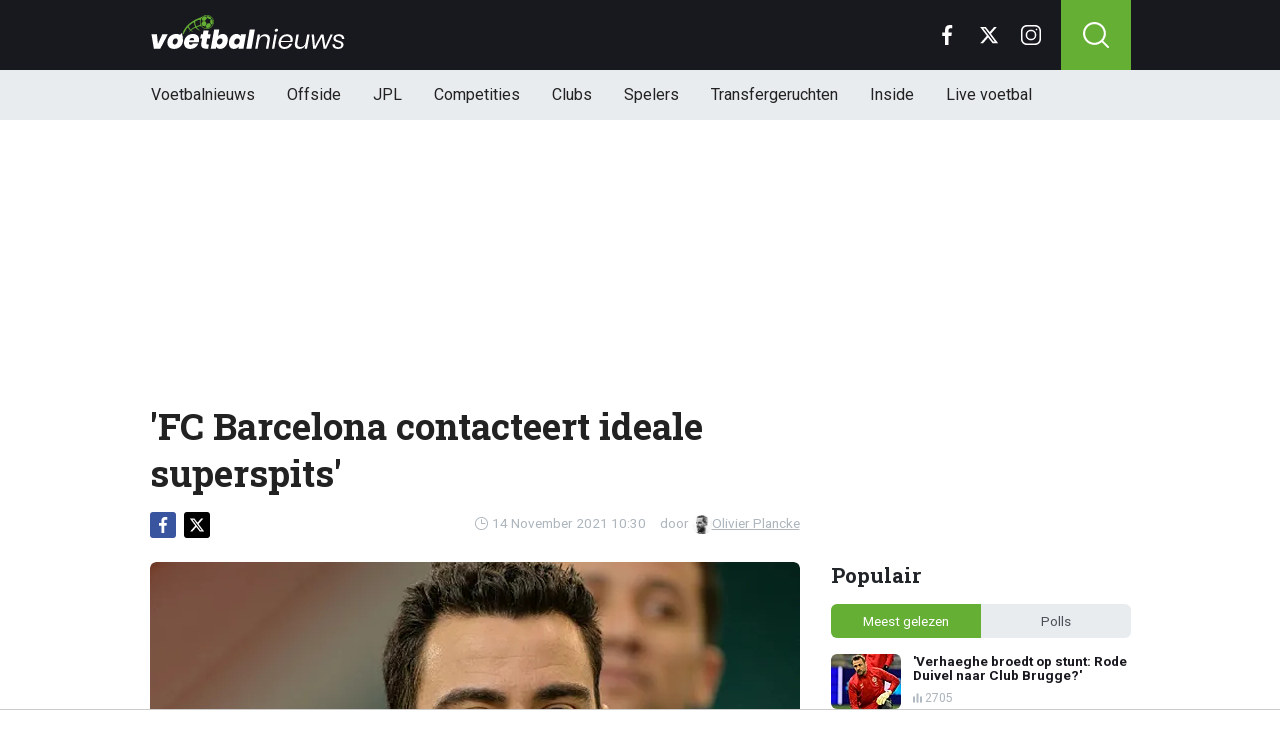

--- FILE ---
content_type: text/html; charset=utf-8
request_url: https://www.voetbalnieuws.be/news/633464/fc-barcelona-contacteert-ideale-superspits
body_size: 16547
content:
<!doctype html>
<html lang="nl">
<head>


	<script>
	 (function(i,s,o,g,r,a,m){i['GoogleAnalyticsObject']=r;i[r]=i[r]||function(){
	 (i[r].q=i[r].q||[]).push(arguments)},i[r].l=1*new Date();a=s.createElement(o),
	 m=s.getElementsByTagName(o)[0];a.async=1;a.src=g;m.parentNode.insertBefore(a,m)
	 })(window,document,'script','//www.google-analytics.com/analytics.js','ga');

	 ga('create', 'UA-568102-29', 'www.voetbalnieuws.be');

	 ga('send', 'pageview');

 </script>

 <!-- Global site tag (gtag.js) - Google Analytics -->
 <script async src="https://www.googletagmanager.com/gtag/js?id=G-8WQ61C51L6"></script>
 <script>
   window.dataLayer = window.dataLayer || [];
   function gtag(){dataLayer.push(arguments);
	 }
   gtag('js', new Date());

   gtag('config', 'G-8WQ61C51L6');
 </script>

<link rel="preconnect" href="https://fonts.googleapis.com">
<link rel="preconnect" href="https://fonts.gstatic.com">
<link rel="preconnect" href="https://tags.refinery89.com">
<link rel="preconnect" href="https://www.dsg-images.com">
    <meta charset="utf-8">
    <meta name="viewport" content="width=device-width, initial-scale=1">
    <link rel="stylesheet" href="/tpl/media/app/css/app.css?v=47" crossorigin="anonymous">

    <title>'FC Barcelona contacteert ideale superspits' - VoetbalNieuws</title>
    <meta name="keywords" content="FC Barcelona,RB Salzburg,Karim Adeyemi">
    <meta name="description" content="...">

    <meta name="robots" content="max-image-preview:large, max-snippet:-1, max-video-preview:-1">
	<link rel="alternate" type="application/rss+xml" href="https://www.voetbalnieuws.be/feed/rsslong.php" title="VoetbalNieuws RSS">
	<link rel="icon" href="https://www.voetbalnieuws.be/favicon.ico">
	 <link rel="apple-touch-icon" sizes="180x180" href="/apple-touch-icon.png">

	<link rel="manifest" href="/site.webmanifest">
	<link rel="mask-icon" href="/safari-pinned-tab.svg" color="#5bbad5">
    <meta name="msapplication-TileColor" content="#18191f">
    <meta name="theme-color" content="#18191f">
    <meta name="twitter:widgets:theme" content="dark">

    <meta property="og:image:width" content="1200" />
    <meta property="og:image:height" content="675" />
    <meta property="og:url" content="https://www.voetbalnieuws.be/news/633464/fc-barcelona-contacteert-ideale-superspits" />
    <meta property="og:type" content="website" />
    <meta property="og:title" content="&#039;FC Barcelona contacteert ideale superspits&#039;" />
    <meta property="og:description" content="..." />
    <meta property="og:image" content="https://www.voetbalimages.be/media/fotos/1200x675/0/Xavi-09-11-2017.webp" />
    <meta property="fb:pages" content="140980895979589" />
    <meta property="fb:app_id" content="165995230151284" />

    <link rel="canonical" href="https://www.voetbalnieuws.be/news/633464/fc-barcelona-contacteert-ideale-superspits" />

    <script src="https://cdn.onesignal.com/sdks/OneSignalSDK.js" async=""></script>
    <script>
        window.OneSignal = window.OneSignal || [];
        OneSignal.push(function() {
            OneSignal.init({
                appId: "de0fd26f-b2e5-44bc-a4d2-4f6272df76b4",
            });
        });
    </script>

		<script type="text/javascript">
	  !function(){"use strict";function e(e){var t=!(arguments.length>1&&void 0!==arguments[1])||arguments[1],c=document.createElement("script");c.src=e,t?c.type="module":(c.async=!0,c.type="text/javascript",c.setAttribute("nomodule",""));var n=document.getElementsByTagName("script")[0];n.parentNode.insertBefore(c,n)}!function(t,c){!function(t,c,n){var a,o,r;n.accountId=6568,null!==(a=t.marfeel)&&void 0!==a||(t.marfeel={}),null!==(o=(r=t.marfeel).cmd)&&void 0!==o||(r.cmd=[]),t.marfeel.config=n;var i="https://sdk.mrf.io/statics";e("".concat(i,"/marfeel-sdk.js?id=").concat(c),!0),e("".concat(i,"/marfeel-sdk.es5.js?id=").concat(c),!1)}(t,c,arguments.length>2&&void 0!==arguments[2]?arguments[2]:{})}(window,6568,{} /* Config */)}();
	  </script>

    <!-- R89 -->
    <script src="/tpl/media/app/js/functions.js"></script>
    <script async src="https://tags.refinery89.com/voetbalnieuwsbe.js"></script>
    <!-- /end R89 -->
 <meta name="apple-itunes-app" content="app-id=1319784725, affiliate-data=myAffiliateData, app-argument=myURL">

<body class="news ">

<header class="header js-header">
    <div class="header-top container d-flex align-items-center justify-content-between">
        <div class="d-flex h-100 align-items-center">
            <div class="header-logo">
                <a href="/">
                    <img src="/tpl/media/app/images/voetbalnieuws.svg" alt="Voetbalnieuws" width="196" height="34" />
                </a>
                <a href="/offside" class="-offside">
                    <img src="/tpl/media/app/images/offside_logo.svg" alt="Offside" width="80" height="27" />
                </a>
            </div>
        </div>

        <div class="d-flex header-icons">
            <div class="header-socials js-header-socials d-none d-lg-block">
                <ul>
                    <li class="facebook">
                        <a href="https://www.facebook.com/voetbalnieuws.be" target="_blank">
                            <svg width="26" height="26" viewBox="0 0 26 26" fill="none" xmlns="https://www.w3.org/2000/svg"><g clip-path="url(#a)"><path d="M17.33 4.317h2.374V.183C19.294.127 17.886 0 16.246 0c-3.422 0-5.767 2.153-5.767 6.109V9.75H6.703v4.621h3.776V26h4.63V14.373h3.624l.575-4.622h-4.2V6.567c.001-1.336.361-2.25 2.222-2.25Z" fill="currentColor"/></g><defs><clipPath id="a"><path fill="currentColor" d="M0 0h26v26H0z"/></clipPath></defs></svg>
                        </a>
                    </li>

                    <li class="twitter">
                        <a href="https://twitter.com/voetbalnieuwsbe" target="_blank">
                            <svg height="26" viewBox="0 0 24 24" width="26" xmlns="https://www.w3.org/2000/svg"><path d="m18.244 2.25h3.308l-7.227 8.26 8.502 11.24h-6.657l-5.214-6.817-5.966 6.817h-3.31l7.73-8.835-8.156-10.665h6.826l4.713 6.231zm-1.161 17.52h1.833l-11.832-15.644h-1.967z" fill="currentColor"/></svg>
                        </a>
                    </li>

                    <li class="instagram">
                        <a href="https://www.instagram.com/voetbalnieuwsbe/" target="_blank">
                            <svg width="26" height="26" viewBox="0 0 26 26" fill="none" xmlns="https://www.w3.org/2000/svg"><path d="M18.448 0H7.553C3.388 0 0 3.388 0 7.553v10.894C0 22.612 3.388 26 7.553 26h10.894C22.612 26 26 22.612 26 18.448V7.553C26 3.388 22.612 0 18.448 0Zm5.52 18.447a5.528 5.528 0 0 1-5.52 5.522H7.553a5.528 5.528 0 0 1-5.522-5.521V7.553A5.528 5.528 0 0 1 7.553 2.03h10.894a5.528 5.528 0 0 1 5.522 5.522v10.894Z" fill="currentColor"/><path d="M13 5.992A7.016 7.016 0 0 0 5.992 13 7.016 7.016 0 0 0 13 20.008 7.016 7.016 0 0 0 20.008 13 7.016 7.016 0 0 0 13 5.992Zm0 11.985A4.982 4.982 0 0 1 8.023 13 4.982 4.982 0 0 1 13 8.023 4.982 4.982 0 0 1 17.977 13 4.982 4.982 0 0 1 13 17.977ZM20.11 6.906a1.016 1.016 0 1 0 0-2.031 1.016 1.016 0 0 0 0 2.031Z" fill="currentColor"/></svg>
                        </a>
                    </li>
                </ul>
            </div>

            <div class="header-search">
                <button type="button" class="header-search__trigger js-search-trigger">
                    <span class="icon icon-md icon-search"></span>
                </button>

                <div class="header-search__form js-search-form">
                    <form method="get" action="https://www.voetbalnieuws.be/zoeken/">
                        <div class="input-group">
                            <button type="submit" aria-label="Search" class="btn btn-search">
                                <span class="icon icon-sm icon-search"></span>
                            </button>

                            <input type="search" name="q" autocomplete="off" autocapitalize="off" placeholder="Zoeken..." aria-label="Zoeken..." value="" class="form-control">

                            <button type="button" aria-label="Close" class="btn btn-close js-search-trigger">
                                <span class="icon icon-sm icon-cross"></span>
                            </button>
                        </div>
                    </form>
                </div>
            </div>

            <button type="button" class="main-navigation__trigger js-mobile-navigation-trigger">
                <span></span>
                <span></span>
                <span></span>
            </button>
        </div>
    </div>

    <div class="main-navigation-wrapper">
        <div class="main-navigation js-main-navigation container">
            <div class="header-logo-small">
                <a href="/">
                    <img src="/tpl/media/app/images/vn-logo.svg" alt="Voetbalnieuws" width="50" height="50" />
                </a>
            </div>

            <ul class="main-navigation__list">
                <li><a href="/">Voetbalnieuws</a></li>
								<li class="-offside"><a href="/offside">Offside</a></li>


                <li><a href="/competities/belgie-jupiler-pro-league">JPL</a></li>
                <li class="main-navigation__has-children"> <a href="https://www.voetbalnieuws.be/competities" class="js-mobile-navigation-trigger-subs">Competities</a>
                    <div class="main-navigation__sub">
                        <ul>
                            <li><a href="/competities/belgie-jupiler-pro-league">Jupiler Pro League</a></li>
                            <li><a href="/competities/challenger-pro-league">Challenger Pro League</a></li>
                            <li><a href="/competities/premier-league">Premier League</a></li>
                            <li><a href="/competities/bundesliga">Bundesliga</a></li>
                            <li><a href="/competities/ligue-1">Ligue 1</a></li>
                            <li><a href="/competities/primera-division">Primera Division</a></li>
                            <li><a href="/competities/serie-a">Serie A</a></li>
                            <li><a href="/competities/nederland-eredivisie">Eredivisie</a></li>
                            <li><a href="/competities/portugal-primeira-liga">Primeira Liga</a></li>
                        </ul>
                    </div>
                </li>
                <li class="main-navigation__has-children"> <a href="https://www.voetbalnieuws.be/competities" class="js-mobile-navigation-trigger-subs">Clubs</a>
                    <div class="main-navigation__sub">
                        <ul>
                            <li><a href="/club/club-brugge-kv">Club Brugge</a></li>
                            <li><a href="/club/rsc-anderlecht">RSC Anderlecht</a></li>
                            <li><a href="/club/royal-antwerp-fc">Antwerp FC</a></li>
                            <li><a href="/club/manchester-city-fc">Mancester City</a></li>
                            <li><a href="/club/liverpool-fc">Liverpool FC</a></li>
                            <li><a href="/club/manchester-united-fc">Manchester United</a></li>
                            <li><a href="/club/fc-barcelona">FC Barcelona</a></li>
                            <li><a href="/club/real-madrid-cf">Real Madrid</a></li>
                            <li><a href="/club/fc-bayern-münchen">Bayern Munchen</a></li>
                            <li><a href="/club/paris-saint-germain-fc">PSG</a></li>
                            <li><a href="/club/afc-ajax">Ajax</a></li>
                        </ul>
                    </div>
                </li>
                <li class="main-navigation__has-children"> <a href="https://www.voetbalnieuws.be/competities" class="js-mobile-navigation-trigger-subs">Spelers</a>
                    <div class="main-navigation__sub">
                        <ul>
                            <li><a href="/speler/lionel-messi">Lionel Messi</a></li>
                            <li><a href="/speler/erling-haaland">Erling Haaland</a></li>
                            <li><a href="/speler/lamine-yamal">Lamine Yamal</a></li>
                            <li><a href="/speler/kevin-de-bruyne">Kevin de Bruyne</a></li>
                            <li><a href="/speler/romelu-lukaku">Romelu Lukaku</a></li>
                            <li><a href="/speler/kylian-mbappe">Kylian Mbappé</a></li>
                            <li><a href="/speler/thibaut-courtois">Thibaut Courtois</a></li>
                        </ul>
                    </div>
                </li>
			<li><a href="/transfergeruchten">Transfergeruchten</a></li>
			<li><a href="/inside">Inside</a></li>
                <li><a href="/livescore">Live voetbal</a></li>
            </ul>

            <div class="main-navigation__socials d-block d-lg-none">
                <ul>
                    <li class="facebook">
                        <a href="https://www.facebook.com/voetbalnieuws.be" target="_blank">
                            <span class="icon icon-md icon-facebook"></span>
                        </a>
                    </li>

                    <li class="x">
                        <a href="https://twitter.com/voetbalnieuwsbe" target="_blank">
                            <span class="icon icon-md icon-x"></span>
                        </a>
                    </li>

                    <li class="instagram">
                        <a href="https://www.instagram.com/voetbalnieuwsbe/" target="_blank">
                            <span class="icon icon-md icon-instagram"></span>
                        </a>
                    </li>
                </ul>
            </div>
        </div>
    </div>
</header>

<div class="header-banner position-relative mt-3">
    <!-- R89 billboard -->
    <div style="min-height:250px;" class="r89-desktop-billboard-atf d-none d-md-block"></div>

    <!-- /end R89 billboard -->
</div>


<div class="container" >


	<!-- headline, date -->
	<div class="headline">
		<h1 class="mt-3" itemprop="headline">
			'FC Barcelona contacteert ideale superspits'
		</h1>

		<div class="d-flex justify-content-end mt-2">
			<time itemprop="datePublished" class="d-flex align-items-center"> <!--content="2015-02-05T08:00:00+08:00"-->
				<span class="icon icon-xs icon-gray icon-clock me-1"></span>
				14 November 2021 10:30
			</time>

			<span class="author-link">door <a href="/auteur/olivier-plancke" itemprop="author"><img src="https://www.voetbalimages.be/media/fotos/120x115/0/profiel-olivier-plancke.webp" width="16px"
																									   alt="Olivier Plancke">Olivier Plancke</a></span>
		</div>
	</div>
	<!-- /end headline, date -->

	<!-- social sticky -->
	<div class="social-sticky" data-sticky-socials="true">
		<div class="headline">
			<ul>
				<li class="facebook">
					<a href="https://www.facebook.com/sharer/sharer.php?u=https://www.voetbalnieuws.be/news/633464/fc-barcelona-contacteert-ideale-superspits" target="_blank">
						<span class="icon icon-xs icon-facebook"></span>
					</a>
				</li>

				<li class="x">
					<a href="https://twitter.com/intent/tweet?url=https://www.voetbalnieuws.be/news/633464/fc-barcelona-contacteert-ideale-superspits&text=">
						<span class="icon icon-xs icon-x"></span>
					</a>
				</li>

				<li class="whatsapp d-block d-md-none">
					<a href="whatsapp://send?text=https://www.voetbalnieuws.be/news/633464/fc-barcelona-contacteert-ideale-superspits" data-action="share/whatsapp/share">
						<span class="icon icon-xs icon-whatsapp"></span>
					</a>
				</li>
			</ul>
		</div>
	</div>
		<!-- <div style="min-height:280px; margin-top: 20px;" class="r89-mobile-billboard-top d-block d-md-none"></div> -->
	<!-- /end social sticky -->


	<div class="d-flex justify-content-between article-layout">
		<div class="content">

			<!-- photo -->
			<div class="headline-photo">
				<figure itemprop="image" itemscope itemtype="https://schema.org/ImageObject">
					<img src="https://www.voetbalimages.be/media/fotos/650x320/0/Xavi-09-11-2017.webp" width="650" alt="'FC Barcelona contacteert ideale superspits'" class="headline-photo__img">
					<meta itemprop="url" content="https://www.voetbalimages.be/media/fotos/full/Xavi-09-11-2017.jpg">
					<figcaption itemprop="author">
						<span>Photo: © PhotoNews</span>
					</figcaption>
				</figure>
			</div>
			<!-- end photo -->

			<!-- article -->
			<div class="article" itemprop="articleBody">
				<p class="article__intro" itemprop="description">
					
				</p>

				<div class="position-relative mb-3">
					<div style="min-height:250px;" class="r89-desktop-video-outstream d-none d-md-block"></div>
					<div style="min-height:250px;" class="r89-mobile-video-outstream d-block d-md-none"></div>
					<div class="loader"></div>
				</div>

				<div><b>Karim Adeyemi geldt als één van de grootste talenten in Europa en dat blijkt ook uit de vele geïnteresseerde clubs in hem. Atlético Madrid, Bayern München, Paris Saint-Germain en Internazionale liggen allen op de loer voor de 19-jarige Duitser met Nigeriaanse roots. Maar ook FC Barcelona ziet in Adeyemi hun ideale superspits voor de komende jaren.</b></div><div>Adeyemi ontbolstert dit jaar helemaal bij RB Salzburg, waar hij al 15 keer scoorde in 22 wedstrijden. En ook in de Champions League maakt het talent een grote indruk. Het Twitch-kanaal ‘<i>Jijantes</i>’ onthulde de interesse van Barça door te stellen dat de club de entourage van Adeyemi alvast heeft gecontacteerd.</div><div>Er vonden naar verluidt al verschillende gesprekken plaats tussen Barcelona en Adeyemi’s entourage om zo meer te weten te komen over de speler en de persoon zelf. De 19-jarige zelf zou niet weigerachtig staan tegenover een verhuis naar Camp Nou, maar er heerst natuurlijk veel interesse in hem. De kwaliteiten van Adeyemi zouden een grote surplus kunnen bieden bij Barcelona, alsook zijn enorme polyvalentie.</div><div><b>PRIJSKAARTJE</b></div><div>De Duitser met Nigeriaanse roots kan namelijk op elk van de drie aanvallende posities uit de voeten en dat is natuurlijk een enorme meerwaarde. Een klein probleem is evenwel de transferprijs. Vandaag wordt Adeyemi’s marktwaarde geschat op 20 miljoen euro, terwijl Barça in januari slechts 10 miljoen euro heeft om te spenderen …</div><h2><p style="font-size: 1.1rem; font-weight: normal; margin: 1.5em 0; line-height: 1.6;">
									<span style="font-weight: normal;">LEES OOK: </span>
									 <a href="/news/881090/blunder-anderlecht-exspeler-levert-jackpot-op" style="color: #4CAF50; font-weight: normal; !important; text-decoration: underline;">'Blunder Anderlecht? Ex-speler levert ‘jackpot’ op’</a>
								<!--	<a href="https://www.voetbalnieuws.be/offside/855982/nele-somers-breekt-de-stilte-over-schoonvader-snelders">Schoondochter breekt de stilte over Eddy Snelders</a> -->
							</p>
<div id="outb_readmore_oud"></div>


				<script type="application/ld+json">
					{
					  "@context": "https://schema.org",
					  "@type": "NewsArticle",
					  "headline": "'FC Barcelona contacteert ideale superspits'",
					  "description": "...",
					  "articleBody": " Karim Adeyemi geldt als één van de grootste talenten in Europa en dat blijkt ook uit de vele geïnteresseerde clubs in hem. Atlético Madrid, Bayern München, Paris Saint-Germain en Internazionale liggen allen op de loer voor de 19-jarige Duitser met Nigeriaanse roots. Maar ook FC Barcelona ziet in Adeyemi hun ideale superspits voor de komende jaren.Adeyemi ontbolstert dit jaar helemaal bij RB Salzburg, waar hij al 15 keer scoorde in 22 wedstrijden. En ook in de Champions League maakt het talent een grote indruk. Het Twitch-kanaal ‘Jijantes’ onthulde de interesse van Barça door te stellen dat de club de entourage van Adeyemi alvast heeft gecontacteerd.Er vonden naar verluidt al verschillende gesprekken plaats tussen Barcelona en Adeyemi’s entourage om zo meer te weten te komen over de speler en de persoon zelf. De 19-jarige zelf zou niet weigerachtig staan tegenover een verhuis naar Camp Nou, maar er heerst natuurlijk veel interesse in hem. De kwaliteiten van Adeyemi zouden een grote surplus kunnen bieden bij Barcelona, alsook zijn enorme polyvalentie.PRIJSKAARTJEDe Duitser met Nigeriaanse roots kan namelijk op elk van de drie aanvallende posities uit de voeten en dat is natuurlijk een enorme meerwaarde. Een klein probleem is evenwel de transferprijs. Vandaag wordt Adeyemi’s marktwaarde geschat op 20 miljoen euro, terwijl Barça in januari slechts 10 miljoen euro heeft om te spenderen …",
					  "url": "https://www.voetbalnieuws.be/news/633464/fc-barcelona-contacteert-ideale-superspits",
					  "mainEntityOfPage": {
						"@id": "https://www.voetbalnieuws.be/news/633464/fc-barcelona-contacteert-ideale-superspits"
					  },
					  "articleSection": "Voetbal",
					  "inLanguage": "nl",
                      "isAccessibleForFree": true,
                      "wordCount": 297,
					  "publisher": {
                        "@id": "https://www.voetbalnieuws.be/#organization",
						"@type": "Organization",
						"name": "VoetbalNieuws.be",
						"url": "https://www.voetbalnieuws.be/"
					  },

					  "author": {
						"@id": "https://www.voetbalnieuws.be/auteur/olivier-plancke",
						"@type": "Person",
						"name": "Olivier Plancke",
						"url": "https://www.voetbalnieuws.be/auteur/olivier-plancke"
					  },
					  "image": "https://www.voetbalimages.be/media/fotos/1200x675/0/Xavi-09-11-2017.webp",
					  "thumbnailUrl": "https://www.voetbalimages.be/media/fotos/1200x675/0/Xavi-09-11-2017.webp",
					  "datePublished": "2021-11-14T09:30:00Z",
					  "dateModified": "2021-11-14T09:30:00Z"
					}
				</script>




			</div>
			<!-- end article -->

		    <!-- <h3 style="font-size: 22px; margin-bottom: 5px;">LEES OOK</h3>

			<div class="article-list-grid article-list-grid-small" style="margin-bottom: 24px;">
		         START BLOCK : RELEVANT
				<div class="article-list__item -related">
					<a href="" class="article-list__url">
						<div class="article-list__photo">
							<img src="https://www.voetbalimages.be/media/fotos/120x115/0/" width="70" alt="" loading="lazy">
						</div>

						<div class="article-list__content">
							<h5 class="h3"></h5>
						</div>
					</a>
				</div>
			 END BLOCK : RELEVANT
			</div>-->





			<div class="after_poll"></div>


			<div class="articles-hot-mobile" style="margin-bottom: 20px;">
					<div class="block mt-4">
							<div class="heading">
									<h4>🚀 Iedereen leest dit nu</h4>
							</div>
					</div>

					<div id="hot-articles" class="article-list article-list-grid article-list-grid-small">
							<div class="article-list__item">
									<a href="/news/881447/anderlecht-op-zn-kop-ongeziene-transfer-op-komst" class="article-list__url">
											<div class="article-list__photo">
													<img src="https://www.voetbalimages.be/media/fotos/320x180/0/lomboto-rio-ave-instagram-20-01-2026-1.webp" width="320" height="180" alt="&#039;Anderlecht op z&#039;n kop: ongeziene transfer op komst&#039;" loading="lazy">
											</div>

											<div class="article-list__content">
													<h5 class="h3">&#039;Anderlecht op z&#039;n kop: ongeziene transfer op komst&#039;</h5>

													<div class="date-votes">
															<div class="votes">
																	611
															</div>
													</div>
											</div>
									</a>
							</div>
							<div class="article-list__item">
									<a href="/news/881640/grote-uitblinker-nederland-vreest-europese-pers-fileert-club" class="article-list__url">
											<div class="article-list__photo">
													<img src="https://www.voetbalimages.be/media/fotos/320x180/0/vieren-club-brugge-21-01-2026.webp" width="320" height="180" alt="Grote uitblinker, Nederland vreest: Europese pers fileert Club" loading="lazy">
											</div>

											<div class="article-list__content">
													<h5 class="h3">Grote uitblinker, Nederland vreest: Europese pers fileert Club</h5>

													<div class="date-votes">
															<div class="votes">
																	711
															</div>
													</div>
											</div>
									</a>
							</div>
					</div>
			</div>


<div class='poll'>

	<p class="poll__title"> <span class="poll__question">Moet Barça een inspanning leveren voor Adeyemi?</span></p>
	<span id='pollresult'>
	<form>
		<label class="poll__item">
			<input type="checkbox" id="pollBtn_+di36xFBY4e8qKXiNpCW9w==" class="poll__checkbox">
			Ja</label>
		<label class="poll__item">
			<input type="checkbox" id="pollBtn_LTHONEqM2cJ0bj9wy/l9Gw==" class="poll__checkbox">
			Nee</label>
		<label class="poll__item">
			<input type="checkbox" id="pollBtn_yv90fpWAB8Gcx6ht8Ce1JQ==" class="poll__checkbox">
			Geen mening</label>
	</form>
	</span>
	<div id='vninfo' class="mb-4"></div>
	<div id='chimp'></div>
	<!--
	<ul class="social poll__social">
		<li><a href="javascript:fbShare(500,200);" class="fb">delen op facebook</a></li>
		<li><a href="javascript:twitShare(500,290);" class="tw">twitter</a></li>
		<li><a href="https://www.instagram.com/instavoetbalnieuwsbe/" target="_blank" class="insta" style="border:1px solid #555;">instagram</a></li>
		<li><a href="/contact/" class="mail" style="border:1px solid #555;">mail</a></li>
	</ul>-->
</div>



			<div class="OUTBRAIN" data-src="DROP_PERMALINK_HERE" data-widget-id="AR_1" style="margin-top: 15px;"></div>

			<div class="mt-3 mt-md-4 article__tags">
		<!-- <h3 class="h3 mb-2">Lees meer</h3> -->

				<div class="tags">
					<ul>
						<li>
							<a href="/club/fc-barcelona">FC Barcelona</a>
						</li>
						<li>
							<a href="/tags/rb-salzburg">RB Salzburg</a>
						</li>
						<li>
							<a href="/tags/karim-adeyemi">Karim Adeyemi</a>
						</li>
					</ul>
				</div>
			</div>
			<!-- /end tags -->

			<div class="article-list article-list-list mt-4 js-article-list article__latest-news">
				<h4 class="h3 mt-4">Meest recent</h4>

				<div class="article-list__item 0">
					<a href="/news/881715/stvv-slaat-toe-en-plukt-sterkhouder-weg-bij-beerschot" class="article-list__url">
						<!--<div class="article-list__photo">
							<img src="https://www.voetbalimages.be/media/fotos/120x115/0/stvv-23-12-2025.webp" width="120" alt="STVV slaat toe en plukt sterkhouder weg bij Beerschot" loading="lazy">
						</div>-->

						<div class="article-list__content">
							<h5 class="h3">STVV slaat toe en plukt sterkhouder weg bij Beerschot</h5>
							<p>STVV blijft ook na de winterstop verbazen. De Kanaries wipten vorig weekend zelfs naar de tweede ...</p>

							<div class="date-votes">
								<time datetime="12:09" class="time">
									<span class="flag flag-sm flag-be"></span>
									12:09
								</time>

								<div class="votes">
									9
								</div>
							</div>

							<div class="list-votes">
								9
							</div>
						</div>
					</a>
				</div>
				<div class="article-list__item 0">
					<a href="/news/881714/transferuurtje-verrassende-vertrekker-bij-club-genk-sluit-deal-met-milan" class="article-list__url">
						<!--<div class="article-list__photo">
							<img src="https://www.voetbalimages.be/media/fotos/120x115/0/heekeren-schalke-17-01-2026-1.webp" width="120" alt="TRANSFERUURTJE: &#039;Verrassende vertrekker bij Club, Genk sluit deal met Milan&#039;" loading="lazy">
						</div>-->

						<div class="article-list__content">
							<h5 class="h3">TRANSFERUURTJE: &#039;Verrassende vertrekker bij Club, Genk sluit deal met Milan&#039;</h5>
							<p>De winterse transferperiode is losgebarsten, heel wat ploegen in binnen- en buitenland zijn druk in ...</p>

							<div class="date-votes">
								<time datetime="12:00" class="time">
									<span class="flag flag-sm flag-be"></span>
									12:00
								</time>

								<div class="votes">
									52
								</div>
							</div>

							<div class="list-votes">
								52
							</div>
						</div>
					</a>
				</div>
				<div class="article-list__item 0">
					<a href="/news/881703/na-zege-duiken-kopzorgen-leko-weer-op-dilemma-lonkt" class="article-list__url">
						<!--<div class="article-list__photo">
							<img src="https://www.voetbalimages.be/media/fotos/120x115/0/ivan-leko-clubbrugge-19-1-2026-2.webp" width="120" alt="‘Na zege duiken kopzorgen Leko weer op: dilemma lonkt’" loading="lazy">
						</div>-->

						<div class="article-list__content">
							<h5 class="h3">‘Na zege duiken kopzorgen Leko weer op: dilemma lonkt’</h5>
							<p>Club Brugge heeft vertrouwen getankt in de Champions League. Na de 1-4 zege op Kairat Almaty kunnen ...</p>

							<div class="date-votes">
								<time datetime="11:44" class="time">
									<span class="flag flag-sm flag-be"></span>
									11:44
								</time>

								<div class="votes">
									90
								</div>
							</div>

							<div class="list-votes">
								90
							</div>
						</div>
					</a>
				</div>
				<div class="article-list__item 0">
					<a href="/offside/881712/onrust-rond-ronaldo-schokkend-incident-zorgt-voor-opschudding" class="article-list__url">
						<!--<div class="article-list__photo">
							<img src="https://www.voetbalimages.be/media/fotos/120x115/0/ronaldo-cristiano-standbeeld-21-01-2026.webp" width="120" alt="Onrust rond Ronaldo: schokkend incident zorgt voor opschudding" loading="lazy">
						</div>-->

						<div class="article-list__content">
							<h5 class="h3">Onrust rond Ronaldo: schokkend incident zorgt voor opschudding</h5>
							<p>Cristiano Ronaldo zal ongetwijfeld in shock zijn na een weerzinwekkende daad. E&amp;eacute;n van de ...</p>

							<div class="date-votes">
								<time datetime="11:29" class="time">
									<span class="flag flag-sm flag-offside"></span>
									11:29
								</time>

								<div class="votes">
									26
								</div>
							</div>

							<div class="list-votes">
								26
							</div>
						</div>
					</a>
				</div>
				<div class="article-list__item 0">
					<a href="/news/881710/luis-enrique-verbaast-iedereen-met-uitspraken-na-zeperd" class="article-list__url">
						<!--<div class="article-list__photo">
							<img src="https://www.voetbalimages.be/media/fotos/120x115/0/luis-enrique-psg-15-07-2025.webp" width="120" alt="Luis Enrique verbaast iedereen met uitspraken na zeperd" loading="lazy">
						</div>-->

						<div class="article-list__content">
							<h5 class="h3">Luis Enrique verbaast iedereen met uitspraken na zeperd</h5>
							<p>De Champions League zit vol verrassingen. Man City ging hard onderuit op het veld van Bodo/Glimt en ...</p>

							<div class="date-votes">
								<time datetime="11:25" class="time">
									<span class="flag flag-sm flag-uc"></span>
									11:25
								</time>

								<div class="votes">
									23
								</div>
							</div>

							<div class="list-votes">
								23
							</div>
						</div>
					</a>
				</div>
				<div class="article-list__item 0">
					<a href="/news/881699/code-rood-voor-guardiola-haaland-bijt-door-het-stof" class="article-list__url">
						<!--<div class="article-list__photo">
							<img src="https://www.voetbalimages.be/media/fotos/120x115/0/pep-guardiola-manchester-city-07-01-2026.webp" width="120" alt="Code rood voor Guardiola: Haaland bijt door het stof" loading="lazy">
						</div>-->

						<div class="article-list__content">
							<h5 class="h3">Code rood voor Guardiola: Haaland bijt door het stof</h5>
							<p>Manchester City zit plots weer in de hoek waar de klappen vallen. Na de pijnlijke derbynederlaag ...</p>

							<div class="date-votes">
								<time datetime="11:11" class="time">
									<span class="flag flag-sm flag-en"></span>
									11:11
								</time>

								<div class="votes">
									42
								</div>
							</div>

							<div class="list-votes">
								42
							</div>
						</div>
					</a>
				</div>
				<div class="article-list__item 0">
					<a href="/news/881706/club-allin-voor-enorme-stunt-ferm-miljoenenbod-op-tafel" class="article-list__url">
						<!--<div class="article-list__photo">
							<img src="https://www.voetbalimages.be/media/fotos/120x115/0/madou-rigaux-clubbrugge-18-8-2025.webp" width="120" alt="‘Club all-in voor enorme stunt: ferm miljoenenbod op tafel&#039;" loading="lazy">
						</div>-->

						<div class="article-list__content">
							<h5 class="h3">‘Club all-in voor enorme stunt: ferm miljoenenbod op tafel&#039;</h5>
							<p>Club Brugge wil nog ferm uitpakken op de wintermercato. De formatie van Ivan Leko wist dan wel net ...</p>

							<div class="date-votes">
								<time datetime="10:49" class="time">
									<span class="flag flag-sm flag-be"></span>
									10:49
								</time>

								<div class="votes">
									521
								</div>
							</div>

							<div class="list-votes">
								521
							</div>
						</div>
					</a>
				</div>
				<div class="article-list__item 0">
					<a href="/news/881695/pocognoli-out-t1-is-schim-van-zichzelf-bij-as-monaco" class="article-list__url">
						<!--<div class="article-list__photo">
							<img src="https://www.voetbalimages.be/media/fotos/120x115/0/sebastien-pocognoli-monaco-18-10-2025.webp" width="120" alt="Pocognoli out? T1 is schim van zichzelf bij AS Monaco" loading="lazy">
						</div>-->

						<div class="article-list__content">
							<h5 class="h3">Pocognoli out? T1 is schim van zichzelf bij AS Monaco</h5>
							<p>Sebastien Pocognoli liet Union SG achter zich en koos voor een avontuur bij AS Monaco. De ...</p>

							<div class="date-votes">
								<time datetime="10:28" class="time">
									<span class="flag flag-sm flag-uc"></span>
									10:28
								</time>

								<div class="votes">
									110
								</div>
							</div>

							<div class="list-votes">
								110
							</div>
						</div>
					</a>
				</div>
				<div class="article-list__item 0">
					<a href="/news/881691/pfaff-snoeihard-voor-anderlecht-kent-niets-van-voetbal" class="article-list__url">
						<!--<div class="article-list__photo">
							<img src="https://www.voetbalimages.be/media/fotos/120x115/0/pfaff-jean-marie-29-08-2025.webp" width="120" alt="Pfaff snoeihard voor Anderlecht: “Kent niets van voetbal”" loading="lazy">
						</div>-->

						<div class="article-list__content">
							<h5 class="h3">Pfaff snoeihard voor Anderlecht: “Kent niets van voetbal”</h5>
							<p>Bayern M&amp;uuml;nchen neemt het vanavond op tegen Union SG. Jean-Marie Pfaff is nog steeds een legende ...</p>

							<div class="date-votes">
								<time datetime="10:10" class="time">
									<span class="flag flag-sm flag-be"></span>
									10:10
								</time>

								<div class="votes">
									288
								</div>
							</div>

							<div class="list-votes">
								288
							</div>
						</div>
					</a>
				</div>
				<div class="article-list__item 0">
					<a href="/news/881690/euforie-club-meteen-getemperd-leko-krijgt-gouden-raad" class="article-list__url">
						<!--<div class="article-list__photo">
							<img src="https://www.voetbalimages.be/media/fotos/120x115/0/club-brugge-21-01-2026.webp" width="120" alt="Euforie Club meteen getemperd: Leko krijgt gouden raad" loading="lazy">
						</div>-->

						<div class="article-list__content">
							<h5 class="h3">Euforie Club meteen getemperd: Leko krijgt gouden raad</h5>
							<p>Club Brugge won met 1-4 op het veld van Kairat Almaty. Blauw-Zwart zat in een desastreuze vorm en ...</p>

							<div class="date-votes">
								<time datetime="09:46" class="time">
									<span class="flag flag-sm flag-uc"></span>
									09:46
								</time>

								<div class="votes">
									240
								</div>
							</div>

							<div class="list-votes">
								240
							</div>
						</div>
					</a>
				</div>
				<div class="article-list__item 0">
					<a href="/news/881686/union-gaat-voor-stunt-en-roept-straffe-taal-richting-kompany" class="article-list__url">
						<!--<div class="article-list__photo">
							<img src="https://www.voetbalimages.be/media/fotos/120x115/0/Philippe-Bormans-Union-09-04-2024.webp" width="120" alt="Union gaat voor stunt en roept straffe taal richting Kompany" loading="lazy">
						</div>-->

						<div class="article-list__content">
							<h5 class="h3">Union gaat voor stunt en roept straffe taal richting Kompany</h5>
							<p>Union SG is de leider in de Jupiler Pro League, maar in de Champions League wacht een aartsmoeilijke ...</p>

							<div class="date-votes">
								<time datetime="09:28" class="time">
									<span class="flag flag-sm flag-uc"></span>
									09:28
								</time>

								<div class="votes">
									83
								</div>
							</div>

							<div class="list-votes">
								83
							</div>
						</div>
					</a>
				</div>
				<div class="article-list__item 0">
					<a href="/news/881676/kv-mechelen-neemt-afscheid-talent-versiert-toptransfer" class="article-list__url">
						<!--<div class="article-list__photo">
							<img src="https://www.voetbalimages.be/media/fotos/120x115/0/KVMechelen-fans-27-07-2021.webp" width="120" alt="KV Mechelen neemt afscheid: talent versiert toptransfer" loading="lazy">
						</div>-->

						<div class="article-list__content">
							<h5 class="h3">KV Mechelen neemt afscheid: talent versiert toptransfer</h5>
							<p>KV Mechelen doet dit seizoen volop mee voor een plek in de top 6. Malinwa staat op een vijfde plek ...</p>

							<div class="date-votes">
								<time datetime="09:12" class="time">
									<span class="flag flag-sm flag-be"></span>
									09:12
								</time>

								<div class="votes">
									124
								</div>
							</div>

							<div class="list-votes">
								124
							</div>
						</div>
					</a>
				</div>
				<div class="article-list__item 0">
					<a href="/offside/881682/analyse-escaleert-alderweireld-schrikt-van-officiele-brief" class="article-list__url">
						<!--<div class="article-list__photo">
							<img src="https://www.voetbalimages.be/media/fotos/120x115/0/alderweireld-stayen-21-01-2026.webp" width="120" alt="Analyse escaleert: Alderweireld schrikt van officiële brief" loading="lazy">
						</div>-->

						<div class="article-list__content">
							<h5 class="h3">Analyse escaleert: Alderweireld schrikt van officiële brief</h5>
							<p>Toby Alderweireld heeft in het Belgische voetbal al lang niets meer te bewijzen. Van de Antwerpse ...</p>

							<div class="date-votes">
								<time datetime="09:11" class="time">
									<span class="flag flag-sm flag-offside"></span>
									09:11
								</time>

								<div class="votes">
									190
								</div>
							</div>

							<div class="list-votes">
								190
							</div>
						</div>
					</a>
				</div>
				<div class="article-list__item 0">
					<a href="/news/881671/vanaken-slaat-en-zalft-na-broodnodige-overwinning" class="article-list__url">
						<!--<div class="article-list__photo">
							<img src="https://www.voetbalimages.be/media/fotos/120x115/0/hans-vanaken-club-brugge-21-01-2026.webp" width="120" alt="Vanaken slaat en zalft na broodnodige overwinning" loading="lazy">
						</div>-->

						<div class="article-list__content">
							<h5 class="h3">Vanaken slaat en zalft na broodnodige overwinning</h5>
							<p>Het is Club Brugge&amp;nbsp;dan toch gelukt om een totale crisis te vermijden. Na de pijnlijke ...</p>

							<div class="date-votes">
								<time datetime="08:53" class="time">
									<span class="flag flag-sm flag-uc"></span>
									08:53
								</time>

								<div class="votes">
									115
								</div>
							</div>

							<div class="list-votes">
								115
							</div>
						</div>
					</a>
				</div>
				<div class="article-list__item 0">
					<a href="/news/881670/anderlecht-raast-door-tweede-winteraanwinst-tekent-tot-2030" class="article-list__url">
						<!--<div class="article-list__photo">
							<img src="https://www.voetbalimages.be/media/fotos/120x115/0/olivier-renard-rsc-anderlecht-09-09-2025.webp" width="120" alt="&#039;Anderlecht raast door: tweede winteraanwinst tekent tot 2030&#039;" loading="lazy">
						</div>-->

						<div class="article-list__content">
							<h5 class="h3">&#039;Anderlecht raast door: tweede winteraanwinst tekent tot 2030&#039;</h5>
							<p>RSC Anderlecht is helemaal onder stoom aan het geraken op de transfermarkt. Dinsdag werd het vertrek ...</p>

							<div class="date-votes">
								<time datetime="08:37" class="time">
									<span class="flag flag-sm flag-be"></span>
									08:37
								</time>

								<div class="votes">
									510
								</div>
							</div>

							<div class="list-votes">
								510
							</div>
						</div>
					</a>
				</div>
				<div class="article-list__item 0">
					<a href="/news/881666/hayen-weet-genoeg-krc-genk-grijpt-in-met-goudklompje" class="article-list__url">
						<!--<div class="article-list__photo">
							<img src="https://www.voetbalimages.be/media/fotos/120x115/0/nicky-hayen-krc-genk-07-01-2026.webp" width="120" alt="Hayen weet genoeg: KRC Genk grijpt in met goudklompje" loading="lazy">
						</div>-->

						<div class="article-list__content">
							<h5 class="h3">Hayen weet genoeg: KRC Genk grijpt in met goudklompje</h5>
							<p>Nicky Hayen moet KRC Genk zo snel mogelijk weer aan het winnen zien te krijgen. Maar ondertussen ...</p>

							<div class="date-votes">
								<time datetime="08:13" class="time">
									<span class="flag flag-sm flag-be"></span>
									08:13
								</time>

								<div class="votes">
									203
								</div>
							</div>

							<div class="list-votes">
								203
							</div>
						</div>
					</a>
				</div>
				<div class="article-list__item 0">
					<a href="/news/881663/ontdekking-bij-club-leko-is-intensief-met-hem-bezig" class="article-list__url">
						<!--<div class="article-list__photo">
							<img src="https://www.voetbalimages.be/media/fotos/120x115/0/club-brugge-21-01-2026.webp" width="120" alt="Ontdekking bij Club: &quot;Leko is intensief met hem bezig&quot;" loading="lazy">
						</div>-->

						<div class="article-list__content">
							<h5 class="h3">Ontdekking bij Club: &quot;Leko is intensief met hem bezig&quot;</h5>
							<p>Na de slippers tegen Charleroi en La Louvi&amp;egrave;re was de druk bijzonder groot, maar Club Brugge ...</p>

							<div class="date-votes">
								<time datetime="07:53" class="time">
									<span class="flag flag-sm flag-uc"></span>
									07:53
								</time>

								<div class="votes">
									267
								</div>
							</div>

							<div class="list-votes">
								267
							</div>
						</div>
					</a>
				</div>
				<div class="article-list__item 0">
					<a href="/news/881656/na-statement-in-ucl-grote-verrassing-in-belgische-wkselectie" class="article-list__url">
						<!--<div class="article-list__photo">
							<img src="https://www.voetbalimages.be/media/fotos/120x115/0/rg-25-03-2025.webp" width="120" alt="Na statement in UCL: grote verrassing in Belgische WK-selectie?" loading="lazy">
						</div>-->

						<div class="article-list__content">
							<h5 class="h3">Na statement in UCL: grote verrassing in Belgische WK-selectie?</h5>
							<p>In de Champions League maakte&amp;nbsp;Club Brugge KV dinsdagavond indruk door met 1-4 te winnen van ...</p>

							<div class="date-votes">
								<time datetime="07:37" class="time">
									<span class="flag flag-sm flag-uc"></span>
									07:37
								</time>

								<div class="votes">
									114
								</div>
							</div>

							<div class="list-votes">
								114
							</div>
						</div>
					</a>
				</div>
				<div class="article-list__item 0">
					<a href="/news/881447/anderlecht-op-zn-kop-ongeziene-transfer-op-komst" class="article-list__url">
						<!--<div class="article-list__photo">
							<img src="https://www.voetbalimages.be/media/fotos/120x115/0/lomboto-rio-ave-instagram-20-01-2026-1.webp" width="120" alt="<strong>&#039;Anderlecht op z&#039;n kop: ongeziene transfer op komst&#039;</strong>" loading="lazy">
						</div>-->

						<div class="article-list__content">
							<h5 class="h3"><strong>&#039;Anderlecht op z&#039;n kop: ongeziene transfer op komst&#039;</strong></h5>
							<p>Anderlecht is achter de schermen bezig met een transfer die niemand zag aankomen. Het gaat om een ...</p>

							<div class="date-votes">
								<time datetime="07:12" class="time">
									<span class="flag flag-sm flag-be"></span>
									07:12
								</time>

								<div class="votes">
									611
								</div>
							</div>

							<div class="list-votes">
								611
							</div>
						</div>
					</a>
				</div>
				<div class="article-list__item 0">
					<a href="/news/881648/kazachse-terugreis-draait-uit-op-nachtmerrie-voor-club" class="article-list__url">
						<!--<div class="article-list__photo">
							<img src="https://www.voetbalimages.be/media/fotos/120x115/0/clukai-21-01-2026.webp" width="120" alt="Kazachse terugreis draait uit op nachtmerrie voor Club" loading="lazy">
						</div>-->

						<div class="article-list__content">
							<h5 class="h3">Kazachse terugreis draait uit op nachtmerrie voor Club</h5>
							<p>Club Brugge&amp;nbsp;heeft in de Champions League gedaan wat moest en won dinsdagavond met 1-4 op het ...</p>

							<div class="date-votes">
								<time datetime="06:51" class="time">
									<span class="flag flag-sm flag-uc"></span>
									06:51
								</time>

								<div class="votes">
									716
								</div>
							</div>

							<div class="list-votes">
								716
							</div>
						</div>
					</a>
				</div>
				<div class="article-list__item 0">
					<a href="/news/881643/8-op-10-kranten-verrassen-met-beste-speler-bij-club" class="article-list__url">
						<!--<div class="article-list__photo">
							<img src="https://www.voetbalimages.be/media/fotos/120x115/0/vieren-club-brugge-2-21-01-2026.webp" width="120" alt="8 op 10 - Kranten verrassen met &#039;beste speler&#039; bij Club" loading="lazy">
						</div>-->

						<div class="article-list__content">
							<h5 class="h3">8 op 10 - Kranten verrassen met &#039;beste speler&#039; bij Club</h5>
							<p>Met nog &amp;eacute;&amp;eacute;n speeldag te gaan, behoudt Club Brugge&amp;nbsp;dan toch een kans om door te ...</p>

							<div class="date-votes">
								<time datetime="06:36" class="time">
									<span class="flag flag-sm flag-uc"></span>
									06:36
								</time>

								<div class="votes">
									308
								</div>
							</div>

							<div class="list-votes">
								308
							</div>
						</div>
					</a>
				</div>
				<div class="article-list__item 0">
					<a href="/news/881640/grote-uitblinker-nederland-vreest-europese-pers-fileert-club" class="article-list__url">
						<!--<div class="article-list__photo">
							<img src="https://www.voetbalimages.be/media/fotos/120x115/0/vieren-club-brugge-21-01-2026.webp" width="120" alt="Grote uitblinker, Nederland vreest: Europese pers fileert Club" loading="lazy">
						</div>-->

						<div class="article-list__content">
							<h5 class="h3">Grote uitblinker, Nederland vreest: Europese pers fileert Club</h5>
							<p>Club Brugge&amp;nbsp;heeft zich in de Champions League herpakt na een gitzwarte week. De Belgische ...</p>

							<div class="date-votes">
								<time datetime="06:11" class="time">
									<span class="flag flag-sm flag-uc"></span>
									06:11
								</time>

								<div class="votes">
									711
								</div>
							</div>

							<div class="list-votes">
								711
							</div>
						</div>
					</a>
				</div>
				<div class="article-list__item 0">
					<a href="/news/881631/godts-schittert-weer-bij-ajax-toptransfer-op-komst" class="article-list__url">
						<!--<div class="article-list__photo">
							<img src="https://www.voetbalimages.be/media/fotos/120x115/0/mika-godts-ajax-20-01-2026.webp" width="120" alt="Godts schittert weer bij Ajax: toptransfer op komst?" loading="lazy">
						</div>-->

						<div class="article-list__content">
							<h5 class="h3">Godts schittert weer bij Ajax: toptransfer op komst?</h5>
							<p>Het werd al bij al een goede avond voor de Belgen in de Champions League. Na de zege van Club Brugge ...</p>

							<div class="date-votes">
								<time datetime="23:53" class="time">
									<span class="flag flag-sm flag-uc"></span>
									23:53
								</time>

								<div class="votes">
									92
								</div>
							</div>

							<div class="list-votes">
								92
							</div>
						</div>
					</a>
				</div>
				<div class="article-list__item 0">
					<a href="/news/881627/stankovic-treedt-in-voetsporen-vader-met-wereldgoal" class="article-list__url">
						<!--<div class="article-list__photo">
							<img src="https://www.voetbalimages.be/media/fotos/120x115/0/stankovic-forbs-club-brugge-20-01-2026.webp" width="120" alt="Stankovic treedt in voetsporen vader met wereldgoal" loading="lazy">
						</div>-->

						<div class="article-list__content">
							<h5 class="h3">Stankovic treedt in voetsporen vader met wereldgoal</h5>
							<p>Club Brugge heeft dinsdagavond in Kazachstan de rug gerecht. Na de pijnlijke nederlagen in eigen ...</p>

							<div class="date-votes">
								<time datetime="23:44" class="time">
									<span class="flag flag-sm flag-uc"></span>
									23:44
								</time>

								<div class="votes">
									80
								</div>
							</div>

							<div class="list-votes">
								80
							</div>
						</div>
					</a>
				</div>
				<div class="article-list__item 0">
					<a href="/news/881623/fc-barcelona-kondigt-verrassende-transfer-ter-stegen-aan" class="article-list__url">
						<!--<div class="article-list__photo">
							<img src="https://www.voetbalimages.be/media/fotos/120x115/0/marcandre-ter-stegen-barcelona-07-08-2025.webp" width="120" alt="FC Barcelona kondigt verrassende transfer Ter Stegen aan" loading="lazy">
						</div>-->

						<div class="article-list__content">
							<h5 class="h3">FC Barcelona kondigt verrassende transfer Ter Stegen aan</h5>
							<p>FC Barcelona moet pas woensdagavond aan de bak in de Champions League, want dan wacht hen een ...</p>

							<div class="date-votes">
								<time datetime="23:18" class="time">
									<span class="flag flag-sm flag-es"></span>
									23:18
								</time>

								<div class="votes">
									80
								</div>
							</div>

							<div class="list-votes">
								80
							</div>
						</div>
					</a>
				</div>
			</div>


			<div class="article__other-sport-news">
				<h4 class="h3 mt-4">Meer sportnieuws</h4>
<div class="article-list article-list-list mb-3">
    <div class="more-sport-news"><div class="article-list__item">
            <a class="article-list__url" href="https://www.wielernieuws.be/news/42359/geen-wk-thibau-nys-speelt-met-drastisch-idee" target="_blank">
                <div class="article-list__content">
				<img loading="lazy" src="https://www.wielerimages.be/media/fotos/70x55/0/thibau-nys-20-01-26.jpg"/>
                    <h3>Geen WK? Thibau Nys speelt met drastisch idee</h3>
                </div>
            </a>
        </div><div class="article-list__item">
            <a class="article-list__url" href="https://www.wielernieuws.be/news/42336/jose-de-cauwer-stelt-zich-serieuze-vragen-bij-situatie-rond-van-aert" target="_blank">
                <div class="article-list__content">
				<img loading="lazy" src="https://www.wielerimages.be/media/fotos/70x55/0/wout-van-aert-jose-de-cauwer-23-01-25.jpg"/>
                    <h3>José De Cauwer stelt zich serieuze vragen bij situatie rond Van Aert</h3>
                </div>
            </a>
        </div><div class="article-list__item">
            <a class="article-list__url" href="https://www.wielernieuws.be/news/42332/boezemvriend-bakelants-is-duidelijk-in-harde-analyse-voor-van-aert" target="_blank">
                <div class="article-list__content">
				<img loading="lazy" src="https://www.wielerimages.be/media/fotos/70x55/0/van-aert-bakelants-head-19-04-25.jpg"/>
                    <h3>Boezemvriend Bakelants is duidelijk in harde analyse voor Van Aert</h3>
                </div>
            </a>
        </div><div class="article-list__item">
            <a class="article-list__url" href="https://www.wielernieuws.be/news/42324/jarige-van-der-poel-viert-zijn-verjaardag-op-geheel-eigen-manier" target="_blank">
                <div class="article-list__content">
				<img loading="lazy" src="https://www.wielerimages.be/media/fotos/70x55/0/mathieu-van-der-poel-15-10-25.jpg"/>
                    <h3>Jarige Van der Poel viert zijn verjaardag op geheel eigen manier</h3>
                </div>
            </a>
        </div><div class="article-list__item">
            <a class="article-list__url" href="https://www.wielernieuws.be/news/42295/pech-slaat-toe-voor-toon-aerts-europees-kampioen-komt-met-uitleg" target="_blank">
                <div class="article-list__content">
				<img loading="lazy" src="https://www.wielerimages.be/media/fotos/70x55/0/toon-aerts-20-11-25.jpg"/>
                    <h3>Pech slaat toe voor Toon Aerts: Europees kampioen komt met uitleg </h3>
                </div>
            </a>
        </div></div>
</div>			</div>
		</div>

	<aside class="sidebar" role="complementary">
		<div class="article__hot">
<div class="block mt-4">
    <div class="heading">
        <h4 class="article__hot__title">Populair</h4>
    </div>

    <ul class="nav nav-pills mb-2" role="tablist">
        <li class="nav-item">
            <button type="button" class="nav-link active" data-bs-toggle="pill" data-bs-target="#popular" role="tab" aria-controls="popular" aria-selected="true">
                Meest gelezen
            </button>
        </li>
        <li class="nav-item">
            <button type="button" class="nav-link" id="pills-profile-tab" data-bs-toggle="pill" data-bs-target="#polls" role="tab" aria-controls="polls" aria-selected="false">
                Polls
            </button>
        </li>
    </ul>

    <div class="tab-content">
        <div class="tab-pane fade show active" id="popular" role="tabpanel">
            <div class="article-list article-list-grid article-list-grid-small">
                <div class="article-list__item">
                    <a href="/news/881544/verhaeghe-broedt-op-stunt-rode-duivel-naar-club-brugge" class="article-list__url">
                        <div class="article-list__photo">
                            <picture>
                                <source srcset="https://www.voetbalimages.be/media/fotos/650x320/0/simon-mignolet-clubbrugge-20-1-2026.webp" media="(width < 576px)" width="650" height="320">
                                <img src="https://www.voetbalimages.be/media/fotos/70x55/0/simon-mignolet-clubbrugge-20-1-2026.webp" width="70" height="55" alt="&#039;Verhaeghe broedt op stunt: Rode Duivel naar Club Brugge?&#039;" loading="lazy">
                            </picture>
                        </div>

                        <div class="article-list__content">
                            <h5 class="h3">&#039;Verhaeghe broedt op stunt: Rode Duivel naar Club Brugge?&#039;</h5>

                            <div class="date-votes">
                                <div class="votes">
                                    2705
                                </div>
                            </div>
                        </div>
                    </a>
                </div>
                <div class="article-list__item">
                    <a href="/news/881475/radja-verklapt-loon-bij-patro-voor-minder-doe-ik-het-niet" class="article-list__url">
                        <div class="article-list__photo">
                            <picture>
                                <source srcset="https://www.voetbalimages.be/media/fotos/650x320/0/radja-nainggolan-05-05-2025.webp" media="(width < 576px)" width="650" height="320">
                                <img src="https://www.voetbalimages.be/media/fotos/70x55/0/radja-nainggolan-05-05-2025.webp" width="70" height="55" alt="Radja verklapt loon bij Patro: “Voor minder doe ik het niet”" loading="lazy">
                            </picture>
                        </div>

                        <div class="article-list__content">
                            <h5 class="h3">Radja verklapt loon bij Patro: “Voor minder doe ik het niet”</h5>

                            <div class="date-votes">
                                <div class="votes">
                                    1203
                                </div>
                            </div>
                        </div>
                    </a>
                </div>
                <div class="article-list__item">
                    <a href="/news/881648/kazachse-terugreis-draait-uit-op-nachtmerrie-voor-club" class="article-list__url">
                        <div class="article-list__photo">
                            <picture>
                                <source srcset="https://www.voetbalimages.be/media/fotos/650x320/0/clukai-21-01-2026.webp" media="(width < 576px)" width="650" height="320">
                                <img src="https://www.voetbalimages.be/media/fotos/70x55/0/clukai-21-01-2026.webp" width="70" height="55" alt="Kazachse terugreis draait uit op nachtmerrie voor Club" loading="lazy">
                            </picture>
                        </div>

                        <div class="article-list__content">
                            <h5 class="h3">Kazachse terugreis draait uit op nachtmerrie voor Club</h5>

                            <div class="date-votes">
                                <div class="votes">
                                    716
                                </div>
                            </div>
                        </div>
                    </a>
                </div>
                <div class="article-list__item">
                    <a href="/news/881640/grote-uitblinker-nederland-vreest-europese-pers-fileert-club" class="article-list__url">
                        <div class="article-list__photo">
                            <picture>
                                <source srcset="https://www.voetbalimages.be/media/fotos/650x320/0/vieren-club-brugge-21-01-2026.webp" media="(width < 576px)" width="650" height="320">
                                <img src="https://www.voetbalimages.be/media/fotos/70x55/0/vieren-club-brugge-21-01-2026.webp" width="70" height="55" alt="Grote uitblinker, Nederland vreest: Europese pers fileert Club" loading="lazy">
                            </picture>
                        </div>

                        <div class="article-list__content">
                            <h5 class="h3">Grote uitblinker, Nederland vreest: Europese pers fileert Club</h5>

                            <div class="date-votes">
                                <div class="votes">
                                    711
                                </div>
                            </div>
                        </div>
                    </a>
                </div>
                <div class="article-list__item">
                    <a href="/news/881447/anderlecht-op-zn-kop-ongeziene-transfer-op-komst" class="article-list__url">
                        <div class="article-list__photo">
                            <picture>
                                <source srcset="https://www.voetbalimages.be/media/fotos/650x320/0/lomboto-rio-ave-instagram-20-01-2026-1.webp" media="(width < 576px)" width="650" height="320">
                                <img src="https://www.voetbalimages.be/media/fotos/70x55/0/lomboto-rio-ave-instagram-20-01-2026-1.webp" width="70" height="55" alt="&#039;Anderlecht op z&#039;n kop: ongeziene transfer op komst&#039;" loading="lazy">
                            </picture>
                        </div>

                        <div class="article-list__content">
                            <h5 class="h3">&#039;Anderlecht op z&#039;n kop: ongeziene transfer op komst&#039;</h5>

                            <div class="date-votes">
                                <div class="votes">
                                    611
                                </div>
                            </div>
                        </div>
                    </a>
                </div>
                <div class="article-list__item">
                    <a href="/news/881691/pfaff-snoeihard-voor-anderlecht-kent-niets-van-voetbal" class="article-list__url">
                        <div class="article-list__photo">
                            <picture>
                                <source srcset="https://www.voetbalimages.be/media/fotos/650x320/0/pfaff-jean-marie-29-08-2025.webp" media="(width < 576px)" width="650" height="320">
                                <img src="https://www.voetbalimages.be/media/fotos/70x55/0/pfaff-jean-marie-29-08-2025.webp" width="70" height="55" alt="Pfaff snoeihard voor Anderlecht: “Kent niets van voetbal”" loading="lazy">
                            </picture>
                        </div>

                        <div class="article-list__content">
                            <h5 class="h3">Pfaff snoeihard voor Anderlecht: “Kent niets van voetbal”</h5>

                            <div class="date-votes">
                                <div class="votes">
                                    288
                                </div>
                            </div>
                        </div>
                    </a>
                </div>
            </div>
        </div>

        <div class="tab-pane fade" id="polls" role="tabpanel">
            <div class="article-list article-list-grid article-list-grid-small">

                <div class="article-list__item">
                    <a href="/news/881544/verhaeghe-broedt-op-stunt-rode-duivel-naar-club-brugge" class="article-list__url">
                        <div class="article-list__photo">
                            <img src="https://www.voetbalimages.be/media/fotos/70x55/0/simon-mignolet-clubbrugge-20-1-2026.webp" width="70" height="55" alt="&#039;Verhaeghe broedt op stunt: Rode Duivel naar Club Brugge?&#039;" loading="lazy">
                        </div>

                        <div class="article-list__content">
                            <h5 class="h3">Sels zou een prima doelman zijn voor Club</h5>

                            <div class="date-votes">
                                <div class="votes">
                                    2705
                                </div>
                            </div>
                        </div>
                    </a>
                </div>
                <div class="article-list__item">
                    <a href="/news/881475/radja-verklapt-loon-bij-patro-voor-minder-doe-ik-het-niet" class="article-list__url">
                        <div class="article-list__photo">
                            <img src="https://www.voetbalimages.be/media/fotos/70x55/0/radja-nainggolan-05-05-2025.webp" width="70" height="55" alt="Radja verklapt loon bij Patro: “Voor minder doe ik het niet”" loading="lazy">
                        </div>

                        <div class="article-list__content">
                            <h5 class="h3">Vind jij dat Nainggolan 200.000 euro per jaar waard is?</h5>

                            <div class="date-votes">
                                <div class="votes">
                                    1203
                                </div>
                            </div>
                        </div>
                    </a>
                </div>
                <div class="article-list__item">
                    <a href="/news/881390/versterking-bij-club-brugge-leko-geeft-update" class="article-list__url">
                        <div class="article-list__photo">
                            <img src="https://www.voetbalimages.be/media/fotos/70x55/0/leko-club-brugge-18-01-2026-1.webp" width="70" height="55" alt="Versterking bij Club Brugge? Leko geeft update" loading="lazy">
                        </div>

                        <div class="article-list__content">
                            <h5 class="h3">Moet er dringend versterking bij?</h5>

                            <div class="date-votes">
                                <div class="votes">
                                    1139
                                </div>
                            </div>
                        </div>
                    </a>
                </div>
                <div class="article-list__item">
                    <a href="/news/881398/lardot-velt-verdict-anderlecht-club-brugge-bestolen" class="article-list__url">
                        <div class="article-list__photo">
                            <img src="https://www.voetbalimages.be/media/fotos/70x55/0/lawrence-visser-19-1-2026.webp" width="70" height="55" alt="Lardot velt verdict: Anderlecht &amp; Club Brugge bestolen?" loading="lazy">
                        </div>

                        <div class="article-list__content">
                            <h5 class="h3">Wie heeft het meeste recht om klagen?</h5>

                            <div class="date-votes">
                                <div class="votes">
                                    915
                                </div>
                            </div>
                        </div>
                    </a>
                </div>
                <div class="article-list__item">
                    <a href="/news/881428/leko-doet-boekje-open-transfergeweld-bij-club-brugge" class="article-list__url">
                        <div class="article-list__photo">
                            <img src="https://www.voetbalimages.be/media/fotos/70x55/0/madou-leko-clubbrugge-19-1-2026.webp" width="70" height="55" alt="&#039;Leko doet boekje open: transfergeweld bij Club Brugge&#039;" loading="lazy">
                        </div>

                        <div class="article-list__content">
                            <h5 class="h3">Hoeveel nieuwkomers verwacht u nog bij Club in januari?</h5>

                            <div class="date-votes">
                                <div class="votes">
                                    795
                                </div>
                            </div>
                        </div>
                    </a>
                </div>

            </div>
        </div>
    </div>
</div>
		</div>


					<div class="position-relative mt-3">
						<div style="min-height:600px;" class="r89-desktop-hpa-btf d-none d-md-block"></div>
						<div class="loader"></div>
					</div>

<div class="block mt-4">
    <div class="heading">
        <h4>Offside</h4>
    </div>

	<div class="article-list article-list-grid article-list-grid-small article-list-first">
		<div class="article-list__item">
			<a href="/offside/881394/krc-genkfan-emotioneel-gebroken-na-racismerel-in-cpl" class="article-list__url">
				<div class="article-list__photo">
					<img src="https://www.voetbalimages.be/media/fotos/300x150/0/jong-genk-11-09-2022.webp"  width="300" height="150" alt="KRC Genk-fan emotioneel gebroken na racisme-rel in CPL" loading="lazy">
				</div>

				<div class="article-list__content justify-content-center">
					<h5 class="h3">KRC Genk-fan emotioneel gebroken na racisme-rel in CPL</h5>
    	             <div class="date-votes">
                    <div class="votes">
                                    210
                                </div>
                            </div>
				</div>
    		</a>
		</div>

		<div class="article-list__item">
			<a href="/offside/881335/bloedmooi-model-legt-alles-op-tafel-over-ruben-van-gucht" class="article-list__url">
				<div class="article-list__photo">
					<img src="https://www.voetbalimages.be/media/fotos/70x55/0/van-gucht-vrt-27-09-2025.webp"  width="70" height="55" alt="Bloedmooi model legt alles op tafel over Ruben Van Gucht" loading="lazy">
				</div>

				<div class="article-list__content justify-content-center">
					<h5 class="h3">Bloedmooi model legt alles op tafel over Ruben Van Gucht</h5>
    	             <div class="date-votes">
                    <div class="votes">
                                    475
                                </div>
                            </div>
				</div>
    		</a>
		</div>

		<div class="article-list__item">
			<a href="/offside/881514/ruben-van-gucht-in-shock-politierechtbank-vernietigend" class="article-list__url">
				<div class="article-list__photo">
					<img src="https://www.voetbalimages.be/media/fotos/70x55/0/van-gucht-20-01-2026.webp"  width="70" height="55" alt="Ruben Van Gucht in shock: Politierechtbank vernietigend" loading="lazy">
				</div>

				<div class="article-list__content justify-content-center">
					<h5 class="h3">Ruben Van Gucht in shock: Politierechtbank vernietigend</h5>
    	             <div class="date-votes">
                    <div class="votes">
                                    334
                                </div>
                            </div>
				</div>
    		</a>
		</div>

		<div class="article-list__item">
			<a href="/offside/881168/diefstal-van-het-jaar-amateurclub-viert-na-spookdoelpunt" class="article-list__url">
				<div class="article-list__photo">
					<img src="https://www.voetbalimages.be/media/fotos/70x55/0/asv-geel-18-01-2026.webp"  width="70" height="55" alt="Diefstal van het jaar? Amateurclub viert na spookdoelpunt" loading="lazy">
				</div>

				<div class="article-list__content justify-content-center">
					<h5 class="h3">Diefstal van het jaar? Amateurclub viert na spookdoelpunt</h5>
    	             <div class="date-votes">
                    <div class="votes">
                                    107
                                </div>
                            </div>
				</div>
    		</a>
		</div>

		<div class="article-list__item">
			<a href="/offside/881682/analyse-escaleert-alderweireld-schrikt-van-officiele-brief" class="article-list__url">
				<div class="article-list__photo">
					<img src="https://www.voetbalimages.be/media/fotos/70x55/0/alderweireld-stayen-21-01-2026.webp"  width="70" height="55" alt="Analyse escaleert: Alderweireld schrikt van officiële brief" loading="lazy">
				</div>

				<div class="article-list__content justify-content-center">
					<h5 class="h3">Analyse escaleert: Alderweireld schrikt van officiële brief</h5>
    	             <div class="date-votes">
                    <div class="votes">
                                    190
                                </div>
                            </div>
				</div>
    		</a>
		</div>

		<div class="article-list__item">
			<a href="/offside/881712/onrust-rond-ronaldo-schokkend-incident-zorgt-voor-opschudding" class="article-list__url">
				<div class="article-list__photo">
					<img src="https://www.voetbalimages.be/media/fotos/70x55/0/ronaldo-cristiano-standbeeld-21-01-2026.webp"  width="70" height="55" alt="Onrust rond Ronaldo: schokkend incident zorgt voor opschudding" loading="lazy">
				</div>

				<div class="article-list__content justify-content-center">
					<h5 class="h3">Onrust rond Ronaldo: schokkend incident zorgt voor opschudding</h5>
    	             <div class="date-votes">
                    <div class="votes">
                                    26
                                </div>
                            </div>
				</div>
    		</a>
		</div>


    <a href="/offside" class="btn btn-outline-primary w-100">meer offside</a>

	</div>
</div>

			<div class="OUTBRAIN outbrain-desktop-only" data-src="DROP_PERMALINK_HERE" data-widget-id="SB_1"></div>
		 <!-- <script type="text/javascript" async="async" src="//widgets.outbrain.com/outbrain.js"></script> -->



<div class="block mt-4">
	<div class="heading-orange-small mb-2">
		<h4 class="heading-title">Net binnen</h4>
	</div>

	<div class="article-list article-list-grid article-list-grid-small">

		<div class="article-list__item">
			<a href="/news/881715/stvv-slaat-toe-en-plukt-sterkhouder-weg-bij-beerschot" class="article-list__url">
				<div class="article-list__photo">
					<img src="https://www.voetbalimages.be/media/fotos/70x55/0/stvv-23-12-2025.webp" width="70" height="55" alt="STVV slaat toe en plukt sterkhouder weg bij Beerschot" loading="lazy">
				</div>

				<div class="article-list__content">
					<h3>STVV slaat toe en plukt sterkhouder weg bij Beerschot</h3>

					<div class="date-votes">
                        <div class="votes">
                            9
							<!-- 12:09 -->
                        </div>
                    </div>
				</div>
			</a>
		</div>
		<div class="article-list__item">
			<a href="/news/881714/transferuurtje-verrassende-vertrekker-bij-club-genk-sluit-deal-met-milan" class="article-list__url">
				<div class="article-list__photo">
					<img src="https://www.voetbalimages.be/media/fotos/70x55/0/heekeren-schalke-17-01-2026-1.webp" width="70" height="55" alt="TRANSFERUURTJE: &#039;Verrassende vertrekker bij Club, Genk sluit deal met Milan&#039;" loading="lazy">
				</div>

				<div class="article-list__content">
					<h3>TRANSFERUURTJE: &#039;Verrassende vertrekker bij Club, Genk sluit deal met Milan&#039;</h3>

					<div class="date-votes">
                        <div class="votes">
                            52
							<!-- 12:00 -->
                        </div>
                    </div>
				</div>
			</a>
		</div>
		<div class="article-list__item">
			<a href="/news/881712/onrust-rond-ronaldo-schokkend-incident-zorgt-voor-opschudding" class="article-list__url">
				<div class="article-list__photo">
					<img src="https://www.voetbalimages.be/media/fotos/70x55/0/ronaldo-cristiano-standbeeld-21-01-2026.webp" width="70" height="55" alt="Onrust rond Ronaldo: schokkend incident zorgt voor opschudding" loading="lazy">
				</div>

				<div class="article-list__content">
					<h3>Onrust rond Ronaldo: schokkend incident zorgt voor opschudding</h3>

					<div class="date-votes">
                        <div class="votes">
                            26
							<!-- 11:29 -->
                        </div>
                    </div>
				</div>
			</a>
		</div>
		<div class="article-list__item">
			<a href="/news/881710/luis-enrique-verbaast-iedereen-met-uitspraken-na-zeperd" class="article-list__url">
				<div class="article-list__photo">
					<img src="https://www.voetbalimages.be/media/fotos/70x55/0/luis-enrique-psg-15-07-2025.webp" width="70" height="55" alt="Luis Enrique verbaast iedereen met uitspraken na zeperd" loading="lazy">
				</div>

				<div class="article-list__content">
					<h3>Luis Enrique verbaast iedereen met uitspraken na zeperd</h3>

					<div class="date-votes">
                        <div class="votes">
                            23
							<!-- 11:25 -->
                        </div>
                    </div>
				</div>
			</a>
		</div>
		<div class="article-list__item">
			<a href="/news/881706/club-allin-voor-enorme-stunt-ferm-miljoenenbod-op-tafel" class="article-list__url">
				<div class="article-list__photo">
					<img src="https://www.voetbalimages.be/media/fotos/70x55/0/madou-rigaux-clubbrugge-18-8-2025.webp" width="70" height="55" alt="‘Club all-in voor enorme stunt: ferm miljoenenbod op tafel&#039;" loading="lazy">
				</div>

				<div class="article-list__content">
					<h3>‘Club all-in voor enorme stunt: ferm miljoenenbod op tafel&#039;</h3>

					<div class="date-votes">
                        <div class="votes">
                            520
							<!-- 10:49 -->
                        </div>
                    </div>
				</div>
			</a>
		</div>

	</div>
</div>








<div class="block mt-4">
    <div class="heading">
        <h4>VN Inside</h4>
    </div>

    <div class="article-list__item article-list-full">
        <div class="article-list mt-3">
            <a href="/news/881447/anderlecht-op-zn-kop-ongeziene-transfer-op-komst" class="article-list__url">
                <div class="article-list__photo">
                    <img src="https://www.voetbalimages.be/media/fotos/320x180/0/lomboto-rio-ave-instagram-20-01-2026-1.webp" width="320" height="180" alt="&#039;Anderlecht op z&#039;n kop: ongeziene transfer op komst&#039;" loading="lazy">
                </div>

                <div class="article-list__content">
                    <h5 class="h3">&#039;Anderlecht op z&#039;n kop: ongeziene transfer op komst&#039;</h5>
                </div>
            </a>
        </div>
        <div class="article-list mt-3">
            <a href="/news/881403/kompany-ontploft-bij-bayern-harde-ingreep-zorgt-voor-schok" class="article-list__url">
                <div class="article-list__photo">
                    <img src="https://www.voetbalimages.be/media/fotos/320x180/0/kompany-bayern-19-01-2026-1.webp" width="320" height="180" alt="Kompany ontploft bij Bayern: harde ingreep zorgt voor schok" loading="lazy">
                </div>

                <div class="article-list__content">
                    <h5 class="h3">Kompany ontploft bij Bayern: harde ingreep zorgt voor schok</h5>
                </div>
            </a>
        </div>
        <div class="article-list mt-3">
            <a href="/news/881348/anderlecht-verstomt-absurde-cashdeal-voor-nieuwe-spits" class="article-list__url">
                <div class="article-list__photo">
                    <img src="https://www.voetbalimages.be/media/fotos/320x180/0/sikan-trabzonspor-instagram-19-01-2026-1.webp" width="320" height="180" alt="‘Anderlecht verstomt: absurde cashdeal voor nieuwe spits’" loading="lazy">
                </div>

                <div class="article-list__content">
                    <h5 class="h3">‘Anderlecht verstomt: absurde cashdeal voor nieuwe spits’</h5>
                </div>
            </a>
        </div>
        <div class="article-list mt-3">
            <a href="/news/881187/ruzie-bij-real-ontploft-courtois-maakt-drastische-keuze" class="article-list__url">
                <div class="article-list__photo">
                    <img src="https://www.voetbalimages.be/media/fotos/320x180/0/courtois-real-18-01-2026-1.webp" width="320" height="180" alt="&#039;Ruzie bij Real ontploft: Courtois maakt drastische keuze&#039;" loading="lazy">
                </div>

                <div class="article-list__content">
                    <h5 class="h3">&#039;Ruzie bij Real ontploft: Courtois maakt drastische keuze&#039;</h5>
                </div>
            </a>
        </div>
        <div class="article-list mt-3">
            <a href="/news/881186/paniek-bij-club-brugge-verhaeghe-duwt-leko-in-problemen" class="article-list__url">
                <div class="article-list__photo">
                    <img src="https://www.voetbalimages.be/media/fotos/320x180/0/leko-club-brugge-18-01-2026-1.webp" width="320" height="180" alt="‘Paniek bij Club Brugge: Verhaeghe duwt Leko in problemen’" loading="lazy">
                </div>

                <div class="article-list__content">
                    <h5 class="h3">‘Paniek bij Club Brugge: Verhaeghe duwt Leko in problemen’</h5>
                </div>
            </a>
        </div>
        <div class="article-list mt-3">
            <a href="/news/881070/club-brugge-verrast-topmove-voor-nieuwe-spits" class="article-list__url">
                <div class="article-list__photo">
                    <img src="https://www.voetbalimages.be/media/fotos/320x180/0/mythou-paok-instagram-17-01-2026-1.webp" width="320" height="180" alt="‘Club Brugge verrast: topmove voor nieuwe spits’" loading="lazy">
                </div>

                <div class="article-list__content">
                    <h5 class="h3">‘Club Brugge verrast: topmove voor nieuwe spits’</h5>
                </div>
            </a>
        </div>
    </div>
</div>

		</aside>

		<div class="OUTBRAIN outbrain-mobile-only" data-src="DROP_PERMALINK_HERE" data-widget-id="SB_1"></div>
		<!-- <script type="text/javascript" async="async" src="//widgets.outbrain.com/outbrain.js"></script> -->
	</div>

</div>

<footer class="footer mt-md-4">

    <div class="footer-newsletter py-4">
        <div class="container">

            <div class="row align-items-center">
                <div class="col-md-7 mb-3 mb-md-0 text-center text-lg-start">
                    <h5 class="h4 mb-1">Mis niets van het laatste voetbalnieuws!</h5>
                    <p class="mb-0">Schrijf je in voor onze nieuwsbrief</p>
                </div>

                <div class="col-md-5">
                    <!-- mailchimp form -->
                    <form action="https://voetbalnieuws.us4.list-manage.com/subscribe/post?u=323be75796b79e8d103058382&id=6665783ff5" method="post" name="mc-embedded-subscribe-form" target="_blank">
                        <div class="input-group">
                            <input type="email" class="form-control border-0" value="" name="EMAIL" placeholder="E-mailadres" aria-label="E-mailadres" required>
                            <button type="submit" class="btn btn-secondary">Inschrijven</button>
                        </div>
                    </form>
                    <!-- end mailchimp form -->
                </div>
            </div>

        </div>
    </div>

    <div class="footer-bottom py-3 pt-lg-5 pb-lg-4">
        <div class="container">

            <div class="row accordion" id="accordionFooter">
                <div class="col-lg">
                    <h4 class="accordion-header" id="headingOne">
                        <button class="accordion-button collapsed" type="button" data-bs-toggle="collapse" data-bs-target="#collapseOne" aria-expanded="true" aria-controls="collapseOne">
                            Competities
                        </button>
                    </h4>
                    <div id="collapseOne" class="accordion-collapse collapse" aria-labelledby="headingOne" data-bs-parent="#accordionFooter">
                        <div class="accordion-body py-3 py-lg-0">
                            <ul>
                                <li><a href="/competities/belgie-jupiler-pro-league">Jupiler Pro League</a></li>
                                <li><a href="/competities/premier-league">Premier League</a></li>
                                <li><a href="/competities/bundesliga">Bundesliga</a></li>
                                <li><a href="/competities/ligue-1">Ligue 1</a></li>
                                <li><a href="/competities/primera-division">Primera Division</a></li>
                                <li><a href="/competities/serie-a">Seria A</a></li>
                                <li><a href="/competities/nederland-eredivisie">Eredivisie</a></li>
                            </ul>
                        </div>
                    </div>
                </div>

              <div class="col-lg">
                    <h4 class="accordion-header" id="headingOne">
                        <button class="accordion-button collapsed" type="button" data-bs-toggle="collapse" data-bs-target="#collapseTwo" aria-expanded="true" aria-controls="collapseOne">
                            Clubs
                        </button>
                    </h4>
                    <div id="collapseTwo" class="accordion-collapse collapse" aria-labelledby="headingOne" data-bs-parent="#accordionFooter">
                        <div class="accordion-body py-3 py-lg-0">
                            <ul>
                              <li><a href="/club/club-brugge-kv">Club Brugge</a></li>
    													<li><a href="/club/rsc-anderlecht">RSC Anderlecht</a></li>
    													<li><a href="/club/royal-antwerp-fc">Antwerp FC</a></li>
    													<li><a href="/club/manchester-city-fc">Mancester City</a></li>
    													<li><a href="/club/liverpool-fc">Liverpool FC</a></li>
    													<li><a href="/club/manchester-united-fc">Manchester United</a></li>
    													<li><a href="/club/fc-barcelona">FC Barcelona</a></li>
    													<li><a href="/club/real-madrid-cf">Real Madrid</a></li>
    													<li><a href="/club/fc-bayern-münchen">Bayern Munchen</a></li>
    													<li><a href="/club/paris-saint-germain-fc">PSG</a></li>
    													<li><a href="/club/afc-ajax">Ajax</a></li>
                            </ul>
                        </div>
                    </div>
                </div>

                <div class="col-lg">
                    <h4 class="accordion-header" id="headingOne">
                        <button class="accordion-button collapsed" type="button" data-bs-toggle="collapse" data-bs-target="#collapseThree" aria-expanded="true" aria-controls="collapseOne">
                            Spelers
                        </button>
                    </h4>
                    <div id="collapseThree" class="accordion-collapse collapse" aria-labelledby="headingOne" data-bs-parent="#accordionFooter">
                        <div class="accordion-body py-3 py-lg-0">
                            <ul>
                                <li><a href="https://www.voetbalnieuws.be/speler/lionel-messi">Lionel Messi</a></li>
                                <li><a href="https://www.voetbalnieuws.be/speler/erling-haaland">Erling Haaland</a></li>
                                <li><a href="https://www.voetbalnieuws.be/speler/lamine-yamal">Lamine Yamal</a></li>
                                <li><a href="https://www.voetbalnieuws.be/speler/kevin-de-bruyne">Kevin de Bruyne</a></li>
                                <li><a href="https://www.voetbalnieuws.be/speler/romelu-lukaku">Romelu Lukaku</a></li>
                                <li><a href="https://www.voetbalnieuws.be/speler/kylian-mbappe">Kylian Mbappé</a></li>
                                <li><a href="https://www.voetbalnieuws.be/speler/thibaut-courtois">Thibaut Courtois</a></li>

                                <!--<li><a href="https://www.voetbalnieuws.be/speler/cristiano-ronaldo">Cristiano Ronaldo</a></li>
                                <li><a href="https://www.voetbalnieuws.be/speler/neymar">Neymar</a></li> -->



                            </ul>
                        </div>
                    </div>
                </div>
                <div class="col-lg">
                    <h4 class="accordion-header" id="headingTwo">
                        <button class="accordion-button collapsed" type="button" data-bs-toggle="collapse" data-bs-target="#collapseFour" aria-expanded="false" aria-controls="collapseTwo">
                            Informatie
                        </button>
                    </h4>

                    <div id="collapseFour" class="accordion-collapse collapse" aria-labelledby="headingTwo" data-bs-parent="#accordionFooter">
                        <div class="accordion-body py-3 py-lg-0">
                            <ul>
                                <li><a href="/">Home</a></li>
                                <li><a href="/tip">Tip de redactie</a></li>
                                <li><a href="/privacy-telinco.pdf">Privacy</a></li>
                                <li><a href="/contact">Contact</a></li>
                                <li><a href="/?cmpscreen">Manage Consent</a></li>
                            </ul>
                        </div>
                    </div>
                </div>
                <div class="col-lg">
                    <h4 class="accordion-header" id="headingThree">
                        <button class="accordion-button collapsed" type="button" data-bs-toggle="collapse" data-bs-target="#collapseFive" aria-expanded="false" aria-controls="collapseThree">
                            Interne links
                        </button>
                    </h4>
                    <div id="collapseFive" class="accordion-collapse collapse" aria-labelledby="headingThree" data-bs-parent="#accordionFooter">
                        <div class="accordion-body py-3 py-lg-0">
                            <ul>
                                <li><a href="/archief">Archief</a></li>
                                <li><a href="/zoeken">Zoeken</a></li>
                                <li><a href="/tags">Tags</a></li>
                                <li><a href="/transfergeruchten">Transfergeruchten</a></li>
                                <li><a href="/livescore">Livescore</a></li>
                            </ul>
                        </div>
                    </div>
                </div>
            </div>

            <div class="row justify-content-lg-start justify-content-center">
                <div class="col-lg-6 col-md-8 mt-4">
                    <div class="footer-logo mt-0 mt-lg-1">
                        <a href="#" title="wielernieuws">
                            <div class="d-flex justify-content-center justify-content-lg-start">
                                <img src="/tpl/media/app/images/voetbalnieuws.svg" alt="Voetbalnieuws" width="220" height="34" />
                            </div>
                        </a>
                    </div>

                    <p class="text-center text-lg-start my-3">
                        Voetbalnieuws.be is de grootste voetbal site van Belgie. Mis niets en lees hier het laatste nieuws als eerste!
                    </p>

                    <div class="footer-socials pt-2 pt-lg-3">
                        <ul class="justify-content-center justify-content-lg-start">
                            <li class="facebook">
                                <a href="https://www.facebook.com/voetbalnieuws.be" target="_blank">
                                    <span class="icon icon-facebook"></span>
                                </a>
                            </li>

                            <li class="twitter">
                                <a href="https://twitter.com/voetbalnieuwsbe" target="_blank">
                                    <span class="icon icon-twitter"></span>
                                </a>
                            </li>

                            <li class="instagram">
                                <a href="https://www.instagram.com/voetbalnieuwsbe/" target="_blank">
                                    <span class="icon icon-instagram"></span>
                                </a>
                            </li>
                        </ul>
                    </div>
                </div>

            </div>

            <div class="footer-copyright">
                <div class="d-flex justify-content-between flex-wrap">
                    <div>
                        &copy; 2026 VoetbalNieuws.be
                    </div>

                    <ul>
                        <li><a href="/disclaimer/">Disclaimer</a></li>
                        <li><a href="https://www.footnews.be" target="_blank">FootNews</a></li>
                        <li><a href="https://www.wielernieuws.be" target="_blank">WielerNieuws</a></li>
                    </ul>
                </div>
            </div>

        </div>
    </div>

</footer>

<script>
var currentUrl = window.location.href;
var urlParts = currentUrl.split('/');
if ( urlParts.length >= 6 ) {
	if ( urlParts[3] == 'news' ) {
		var xmlhttpView = new XMLHttpRequest();
		xmlhttpView.open("GET", "/plugins/voetbalnieuws/countView.php?id="+urlParts[4] , true);
		xmlhttpView.send();
	}
}
</script>


<script type="text/javascript" src="/tpl/media/app/js/app.js?v=12"></script>

</body>
</html>




--- FILE ---
content_type: text/html; charset=UTF-8
request_url: https://www.voetbalnieuws.be/plugins/voetbalnieuws/countView.php?id=633464
body_size: 97
content:
[2026-01-21 11:22:41] [error] Query failed: SQLSTATE[23000]: Integrity constraint violation: 1062 Duplicate entry '633464' for key 'PRIMARY'Error: SQLSTATE[23000]: Integrity constraint violation: 1062 Duplicate entry '633464' for key 'PRIMARY'

--- FILE ---
content_type: image/svg+xml
request_url: https://www.voetbalnieuws.be/tpl/media/app/images/flag_champions-league.svg
body_size: 1366
content:
<svg viewBox="0 0 103.14 102.11" xmlns="http://www.w3.org/2000/svg"><path d="m3.31 59.96c-.39 8.7 2.42 14.42 2.42 14.42.63-3.04 1.88-5.99 3.44-8.76.06-.11.21-.14.31-.06 3.65 2.9 7.44 5.43 8.94 6.33.77 1.98 2.99 7.1 5.96 12.36.06.11.01.25-.11.29-3.55 1.29-7.19 1.88-10.53 1.06 0 0 4.03 5.01 16.44 7.15 3.44 4.07 7.64 7.43 12.53 8.6 0 0-1.43-1.58-1.79-7.45 0-.12.09-.22.21-.22 3.07.05 7.22.11 11.03-.16 1.35 1.06 4.29 3.4 7.16 4.88.14.07.15.27.01.36-5.05 3.05-8.41 3.31-8.41 3.31 22.86.49 36.59-14.41 36.59-14.41-3.77 2.47-8.11 4.01-12.44 4.93-.15.03-.27-.1-.24-.24.8-3.88.58-7.64.52-8.96 5.42-1.34 10.16-3.77 13.66-6.24.07-.05.16-.05.24 0 1.46 1.01 2.71 2.15 3.95 4.04 0 0 2.37-3.35 3.19-11.12 5.87-7.66 6.75-15.5 6.75-15.5-1.47 2.3-3.7 3.96-6.3 5.15-.13.06-.28-.03-.29-.18-.31-6.05-.87-11.94-1.16-14.09.02-5.23-.84-10.65-1.71-14.65-.03-.14.1-.27.24-.24 4.95 1.01 6.54 2.86 6.54 2.86-2.62-5.87-6.39-10.29-10.49-13.64-3.51-7.34-7.54-10.73-7.54-10.73.33 1.62.1 3.46-.48 5.35-.04.12-.17.18-.29.12-6.72-3.29-13.66-4.79-16.35-5.16-4.01-1.95-8.39-3.24-11.96-4.22-.09-.03-.12-.15-.04-.21 4.73-3.89 9.08-4.89 9.08-4.89-7.7-.31-14.33 1.08-19.87 3.21-8.28-.66-13.56.78-13.56.78s2.29 2.74 3.18 4.26c.11.18.05.42-.12.54-5.21 3.61-8.95 7.57-10.42 9.22-1.64.22-4.48.61-6.97 1.23-.1.02-.18-.07-.14-.17 2.49-5.92 5.2-9.2 5.2-9.2s-15.98 11.34-19.01 31.72c0 0 1.32-3.61 5.77-9.09.06-.07.17-.06.21.03 1.26 2.79 2.7 5.27 3.43 6.4-2.45 3.94-4.14 8.23-5.18 11.74-.04.12-.13.22-.25.27-3.7 1.4-4.64 2.74-4.64 2.74.58 1.96 1.71 3.88 3.13 5.68.12.16.19.35.18.55zm78.7 12.86c-3.48 5.83-6.12 9.34-6.97 10.41-1.15 1.62-4.08 5.85-8.64 10.13-.29.27-.67.43-1.07.45-5.7.24-11.01-.16-13.07-.61-1.75-.72-5.82-2.55-10.63-5.21-.42-.23-.67-.68-.64-1.16.25-3.73 1.43-9.04 2.48-14.66 2.59-4.54 5.27-9.73 8.05-13.99.29-.45.84-.66 1.36-.52 8.33 2.27 15.56 4 18.49 4.66 4.02 4.66 7.91 7.93 10.53 9.96.16.13.2.35.1.53zm3.12-42.83c.28-.01.54.12.7.34 4.72 6.56 8.09 12.85 9.18 15.15-2.17 5.82-4.77 11.7-6.98 16.23-.12.25-.36.42-.64.45-6.31.73-13.02-.15-15.61-.55-4.32-4.31-8.99-9.11-12.44-13.31-.35-.43-.37-1.04-.05-1.5 4.91-6.85 9.41-12.29 11.32-14.44 5.44-1.18 10.86-2.23 14.52-2.38zm-37.52-18.65c.2-.3.52-.51.88-.56 7.37-.97 14.11-1.12 16.7-1.05 4.72 3.14 9.32 7.27 13 11.2.26.27.3.69.09 1.01-2.62 4.1-6.44 8.05-8.12 9.76-6.22 1.47-12.81 3.61-18.16 5.37-.52.17-1.09-.02-1.4-.47-4.06-5.9-6.64-10.95-7.65-12.83 1.1-4.92 2.63-9.29 4.66-12.43zm-4.92 60.57c-1.72 1.83-6.2 5.99-11.06 9.01-.42.26-.96.25-1.36-.04-3.63-2.57-7.95-5.85-11.56-9.21-2.13-3.63-3.77-8.28-4.91-12.24-.07-.26-.02-.53.15-.74 4.04-4.97 8.9-8.9 10.93-10.4 4.58 1.97 9.83 3.72 14.43 5.24.47.16.8.58.84 1.07.65 8.18 2.15 14.79 2.55 17.31zm-30.87-44.53c.13-.58.43-1.1.86-1.5 2.3-2.1 6.45-5.82 9.07-7.5 2.47-1.58 9.34-3.8 12.17-4.62.55-.16 1.13.08 1.42.58.34.6.7 1.19 1.07 1.78 2.23 3.47 4.69 6.46 5.72 7.75-1.37 5.45-1.96 11.55-2.22 16.71-.03.48-.33.91-.78 1.08-7.17 2.8-12.58 4.98-14.4 5.82-4.92.21-9.61 1.05-12.78 1.6-.22.04-.44-.11-.47-.34-.6-3.86-.99-7.91-1.04-9.77-.1-4.29.58-8.08 1.37-11.6z" fill="#00004b"/></svg>